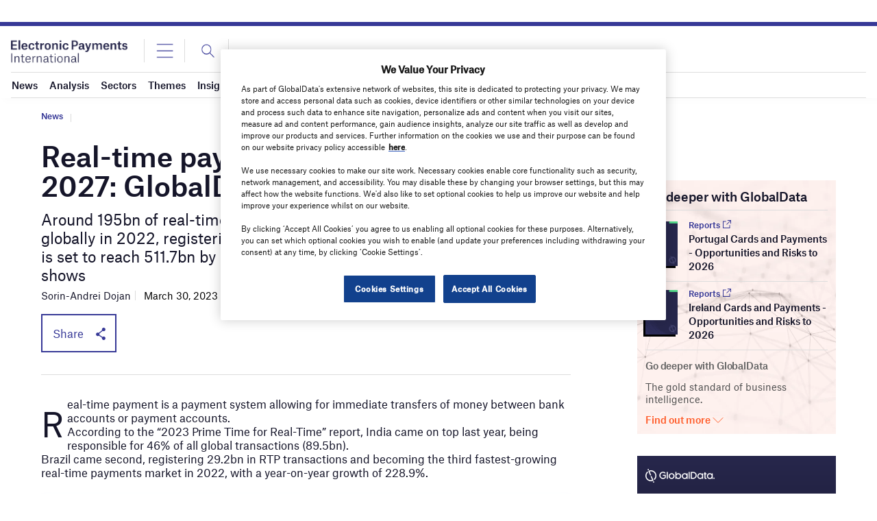

--- FILE ---
content_type: text/html; charset=utf-8
request_url: https://www.google.com/recaptcha/api2/anchor?ar=1&k=6LcqBjQUAAAAAOm0OoVcGhdeuwRaYeG44rfzGqtv&co=aHR0cHM6Ly93d3cuZWxlY3Ryb25pY3BheW1lbnRzaW50ZXJuYXRpb25hbC5jb206NDQz&hl=en&v=PoyoqOPhxBO7pBk68S4YbpHZ&size=normal&anchor-ms=20000&execute-ms=30000&cb=mboaa4vujfk
body_size: 49377
content:
<!DOCTYPE HTML><html dir="ltr" lang="en"><head><meta http-equiv="Content-Type" content="text/html; charset=UTF-8">
<meta http-equiv="X-UA-Compatible" content="IE=edge">
<title>reCAPTCHA</title>
<style type="text/css">
/* cyrillic-ext */
@font-face {
  font-family: 'Roboto';
  font-style: normal;
  font-weight: 400;
  font-stretch: 100%;
  src: url(//fonts.gstatic.com/s/roboto/v48/KFO7CnqEu92Fr1ME7kSn66aGLdTylUAMa3GUBHMdazTgWw.woff2) format('woff2');
  unicode-range: U+0460-052F, U+1C80-1C8A, U+20B4, U+2DE0-2DFF, U+A640-A69F, U+FE2E-FE2F;
}
/* cyrillic */
@font-face {
  font-family: 'Roboto';
  font-style: normal;
  font-weight: 400;
  font-stretch: 100%;
  src: url(//fonts.gstatic.com/s/roboto/v48/KFO7CnqEu92Fr1ME7kSn66aGLdTylUAMa3iUBHMdazTgWw.woff2) format('woff2');
  unicode-range: U+0301, U+0400-045F, U+0490-0491, U+04B0-04B1, U+2116;
}
/* greek-ext */
@font-face {
  font-family: 'Roboto';
  font-style: normal;
  font-weight: 400;
  font-stretch: 100%;
  src: url(//fonts.gstatic.com/s/roboto/v48/KFO7CnqEu92Fr1ME7kSn66aGLdTylUAMa3CUBHMdazTgWw.woff2) format('woff2');
  unicode-range: U+1F00-1FFF;
}
/* greek */
@font-face {
  font-family: 'Roboto';
  font-style: normal;
  font-weight: 400;
  font-stretch: 100%;
  src: url(//fonts.gstatic.com/s/roboto/v48/KFO7CnqEu92Fr1ME7kSn66aGLdTylUAMa3-UBHMdazTgWw.woff2) format('woff2');
  unicode-range: U+0370-0377, U+037A-037F, U+0384-038A, U+038C, U+038E-03A1, U+03A3-03FF;
}
/* math */
@font-face {
  font-family: 'Roboto';
  font-style: normal;
  font-weight: 400;
  font-stretch: 100%;
  src: url(//fonts.gstatic.com/s/roboto/v48/KFO7CnqEu92Fr1ME7kSn66aGLdTylUAMawCUBHMdazTgWw.woff2) format('woff2');
  unicode-range: U+0302-0303, U+0305, U+0307-0308, U+0310, U+0312, U+0315, U+031A, U+0326-0327, U+032C, U+032F-0330, U+0332-0333, U+0338, U+033A, U+0346, U+034D, U+0391-03A1, U+03A3-03A9, U+03B1-03C9, U+03D1, U+03D5-03D6, U+03F0-03F1, U+03F4-03F5, U+2016-2017, U+2034-2038, U+203C, U+2040, U+2043, U+2047, U+2050, U+2057, U+205F, U+2070-2071, U+2074-208E, U+2090-209C, U+20D0-20DC, U+20E1, U+20E5-20EF, U+2100-2112, U+2114-2115, U+2117-2121, U+2123-214F, U+2190, U+2192, U+2194-21AE, U+21B0-21E5, U+21F1-21F2, U+21F4-2211, U+2213-2214, U+2216-22FF, U+2308-230B, U+2310, U+2319, U+231C-2321, U+2336-237A, U+237C, U+2395, U+239B-23B7, U+23D0, U+23DC-23E1, U+2474-2475, U+25AF, U+25B3, U+25B7, U+25BD, U+25C1, U+25CA, U+25CC, U+25FB, U+266D-266F, U+27C0-27FF, U+2900-2AFF, U+2B0E-2B11, U+2B30-2B4C, U+2BFE, U+3030, U+FF5B, U+FF5D, U+1D400-1D7FF, U+1EE00-1EEFF;
}
/* symbols */
@font-face {
  font-family: 'Roboto';
  font-style: normal;
  font-weight: 400;
  font-stretch: 100%;
  src: url(//fonts.gstatic.com/s/roboto/v48/KFO7CnqEu92Fr1ME7kSn66aGLdTylUAMaxKUBHMdazTgWw.woff2) format('woff2');
  unicode-range: U+0001-000C, U+000E-001F, U+007F-009F, U+20DD-20E0, U+20E2-20E4, U+2150-218F, U+2190, U+2192, U+2194-2199, U+21AF, U+21E6-21F0, U+21F3, U+2218-2219, U+2299, U+22C4-22C6, U+2300-243F, U+2440-244A, U+2460-24FF, U+25A0-27BF, U+2800-28FF, U+2921-2922, U+2981, U+29BF, U+29EB, U+2B00-2BFF, U+4DC0-4DFF, U+FFF9-FFFB, U+10140-1018E, U+10190-1019C, U+101A0, U+101D0-101FD, U+102E0-102FB, U+10E60-10E7E, U+1D2C0-1D2D3, U+1D2E0-1D37F, U+1F000-1F0FF, U+1F100-1F1AD, U+1F1E6-1F1FF, U+1F30D-1F30F, U+1F315, U+1F31C, U+1F31E, U+1F320-1F32C, U+1F336, U+1F378, U+1F37D, U+1F382, U+1F393-1F39F, U+1F3A7-1F3A8, U+1F3AC-1F3AF, U+1F3C2, U+1F3C4-1F3C6, U+1F3CA-1F3CE, U+1F3D4-1F3E0, U+1F3ED, U+1F3F1-1F3F3, U+1F3F5-1F3F7, U+1F408, U+1F415, U+1F41F, U+1F426, U+1F43F, U+1F441-1F442, U+1F444, U+1F446-1F449, U+1F44C-1F44E, U+1F453, U+1F46A, U+1F47D, U+1F4A3, U+1F4B0, U+1F4B3, U+1F4B9, U+1F4BB, U+1F4BF, U+1F4C8-1F4CB, U+1F4D6, U+1F4DA, U+1F4DF, U+1F4E3-1F4E6, U+1F4EA-1F4ED, U+1F4F7, U+1F4F9-1F4FB, U+1F4FD-1F4FE, U+1F503, U+1F507-1F50B, U+1F50D, U+1F512-1F513, U+1F53E-1F54A, U+1F54F-1F5FA, U+1F610, U+1F650-1F67F, U+1F687, U+1F68D, U+1F691, U+1F694, U+1F698, U+1F6AD, U+1F6B2, U+1F6B9-1F6BA, U+1F6BC, U+1F6C6-1F6CF, U+1F6D3-1F6D7, U+1F6E0-1F6EA, U+1F6F0-1F6F3, U+1F6F7-1F6FC, U+1F700-1F7FF, U+1F800-1F80B, U+1F810-1F847, U+1F850-1F859, U+1F860-1F887, U+1F890-1F8AD, U+1F8B0-1F8BB, U+1F8C0-1F8C1, U+1F900-1F90B, U+1F93B, U+1F946, U+1F984, U+1F996, U+1F9E9, U+1FA00-1FA6F, U+1FA70-1FA7C, U+1FA80-1FA89, U+1FA8F-1FAC6, U+1FACE-1FADC, U+1FADF-1FAE9, U+1FAF0-1FAF8, U+1FB00-1FBFF;
}
/* vietnamese */
@font-face {
  font-family: 'Roboto';
  font-style: normal;
  font-weight: 400;
  font-stretch: 100%;
  src: url(//fonts.gstatic.com/s/roboto/v48/KFO7CnqEu92Fr1ME7kSn66aGLdTylUAMa3OUBHMdazTgWw.woff2) format('woff2');
  unicode-range: U+0102-0103, U+0110-0111, U+0128-0129, U+0168-0169, U+01A0-01A1, U+01AF-01B0, U+0300-0301, U+0303-0304, U+0308-0309, U+0323, U+0329, U+1EA0-1EF9, U+20AB;
}
/* latin-ext */
@font-face {
  font-family: 'Roboto';
  font-style: normal;
  font-weight: 400;
  font-stretch: 100%;
  src: url(//fonts.gstatic.com/s/roboto/v48/KFO7CnqEu92Fr1ME7kSn66aGLdTylUAMa3KUBHMdazTgWw.woff2) format('woff2');
  unicode-range: U+0100-02BA, U+02BD-02C5, U+02C7-02CC, U+02CE-02D7, U+02DD-02FF, U+0304, U+0308, U+0329, U+1D00-1DBF, U+1E00-1E9F, U+1EF2-1EFF, U+2020, U+20A0-20AB, U+20AD-20C0, U+2113, U+2C60-2C7F, U+A720-A7FF;
}
/* latin */
@font-face {
  font-family: 'Roboto';
  font-style: normal;
  font-weight: 400;
  font-stretch: 100%;
  src: url(//fonts.gstatic.com/s/roboto/v48/KFO7CnqEu92Fr1ME7kSn66aGLdTylUAMa3yUBHMdazQ.woff2) format('woff2');
  unicode-range: U+0000-00FF, U+0131, U+0152-0153, U+02BB-02BC, U+02C6, U+02DA, U+02DC, U+0304, U+0308, U+0329, U+2000-206F, U+20AC, U+2122, U+2191, U+2193, U+2212, U+2215, U+FEFF, U+FFFD;
}
/* cyrillic-ext */
@font-face {
  font-family: 'Roboto';
  font-style: normal;
  font-weight: 500;
  font-stretch: 100%;
  src: url(//fonts.gstatic.com/s/roboto/v48/KFO7CnqEu92Fr1ME7kSn66aGLdTylUAMa3GUBHMdazTgWw.woff2) format('woff2');
  unicode-range: U+0460-052F, U+1C80-1C8A, U+20B4, U+2DE0-2DFF, U+A640-A69F, U+FE2E-FE2F;
}
/* cyrillic */
@font-face {
  font-family: 'Roboto';
  font-style: normal;
  font-weight: 500;
  font-stretch: 100%;
  src: url(//fonts.gstatic.com/s/roboto/v48/KFO7CnqEu92Fr1ME7kSn66aGLdTylUAMa3iUBHMdazTgWw.woff2) format('woff2');
  unicode-range: U+0301, U+0400-045F, U+0490-0491, U+04B0-04B1, U+2116;
}
/* greek-ext */
@font-face {
  font-family: 'Roboto';
  font-style: normal;
  font-weight: 500;
  font-stretch: 100%;
  src: url(//fonts.gstatic.com/s/roboto/v48/KFO7CnqEu92Fr1ME7kSn66aGLdTylUAMa3CUBHMdazTgWw.woff2) format('woff2');
  unicode-range: U+1F00-1FFF;
}
/* greek */
@font-face {
  font-family: 'Roboto';
  font-style: normal;
  font-weight: 500;
  font-stretch: 100%;
  src: url(//fonts.gstatic.com/s/roboto/v48/KFO7CnqEu92Fr1ME7kSn66aGLdTylUAMa3-UBHMdazTgWw.woff2) format('woff2');
  unicode-range: U+0370-0377, U+037A-037F, U+0384-038A, U+038C, U+038E-03A1, U+03A3-03FF;
}
/* math */
@font-face {
  font-family: 'Roboto';
  font-style: normal;
  font-weight: 500;
  font-stretch: 100%;
  src: url(//fonts.gstatic.com/s/roboto/v48/KFO7CnqEu92Fr1ME7kSn66aGLdTylUAMawCUBHMdazTgWw.woff2) format('woff2');
  unicode-range: U+0302-0303, U+0305, U+0307-0308, U+0310, U+0312, U+0315, U+031A, U+0326-0327, U+032C, U+032F-0330, U+0332-0333, U+0338, U+033A, U+0346, U+034D, U+0391-03A1, U+03A3-03A9, U+03B1-03C9, U+03D1, U+03D5-03D6, U+03F0-03F1, U+03F4-03F5, U+2016-2017, U+2034-2038, U+203C, U+2040, U+2043, U+2047, U+2050, U+2057, U+205F, U+2070-2071, U+2074-208E, U+2090-209C, U+20D0-20DC, U+20E1, U+20E5-20EF, U+2100-2112, U+2114-2115, U+2117-2121, U+2123-214F, U+2190, U+2192, U+2194-21AE, U+21B0-21E5, U+21F1-21F2, U+21F4-2211, U+2213-2214, U+2216-22FF, U+2308-230B, U+2310, U+2319, U+231C-2321, U+2336-237A, U+237C, U+2395, U+239B-23B7, U+23D0, U+23DC-23E1, U+2474-2475, U+25AF, U+25B3, U+25B7, U+25BD, U+25C1, U+25CA, U+25CC, U+25FB, U+266D-266F, U+27C0-27FF, U+2900-2AFF, U+2B0E-2B11, U+2B30-2B4C, U+2BFE, U+3030, U+FF5B, U+FF5D, U+1D400-1D7FF, U+1EE00-1EEFF;
}
/* symbols */
@font-face {
  font-family: 'Roboto';
  font-style: normal;
  font-weight: 500;
  font-stretch: 100%;
  src: url(//fonts.gstatic.com/s/roboto/v48/KFO7CnqEu92Fr1ME7kSn66aGLdTylUAMaxKUBHMdazTgWw.woff2) format('woff2');
  unicode-range: U+0001-000C, U+000E-001F, U+007F-009F, U+20DD-20E0, U+20E2-20E4, U+2150-218F, U+2190, U+2192, U+2194-2199, U+21AF, U+21E6-21F0, U+21F3, U+2218-2219, U+2299, U+22C4-22C6, U+2300-243F, U+2440-244A, U+2460-24FF, U+25A0-27BF, U+2800-28FF, U+2921-2922, U+2981, U+29BF, U+29EB, U+2B00-2BFF, U+4DC0-4DFF, U+FFF9-FFFB, U+10140-1018E, U+10190-1019C, U+101A0, U+101D0-101FD, U+102E0-102FB, U+10E60-10E7E, U+1D2C0-1D2D3, U+1D2E0-1D37F, U+1F000-1F0FF, U+1F100-1F1AD, U+1F1E6-1F1FF, U+1F30D-1F30F, U+1F315, U+1F31C, U+1F31E, U+1F320-1F32C, U+1F336, U+1F378, U+1F37D, U+1F382, U+1F393-1F39F, U+1F3A7-1F3A8, U+1F3AC-1F3AF, U+1F3C2, U+1F3C4-1F3C6, U+1F3CA-1F3CE, U+1F3D4-1F3E0, U+1F3ED, U+1F3F1-1F3F3, U+1F3F5-1F3F7, U+1F408, U+1F415, U+1F41F, U+1F426, U+1F43F, U+1F441-1F442, U+1F444, U+1F446-1F449, U+1F44C-1F44E, U+1F453, U+1F46A, U+1F47D, U+1F4A3, U+1F4B0, U+1F4B3, U+1F4B9, U+1F4BB, U+1F4BF, U+1F4C8-1F4CB, U+1F4D6, U+1F4DA, U+1F4DF, U+1F4E3-1F4E6, U+1F4EA-1F4ED, U+1F4F7, U+1F4F9-1F4FB, U+1F4FD-1F4FE, U+1F503, U+1F507-1F50B, U+1F50D, U+1F512-1F513, U+1F53E-1F54A, U+1F54F-1F5FA, U+1F610, U+1F650-1F67F, U+1F687, U+1F68D, U+1F691, U+1F694, U+1F698, U+1F6AD, U+1F6B2, U+1F6B9-1F6BA, U+1F6BC, U+1F6C6-1F6CF, U+1F6D3-1F6D7, U+1F6E0-1F6EA, U+1F6F0-1F6F3, U+1F6F7-1F6FC, U+1F700-1F7FF, U+1F800-1F80B, U+1F810-1F847, U+1F850-1F859, U+1F860-1F887, U+1F890-1F8AD, U+1F8B0-1F8BB, U+1F8C0-1F8C1, U+1F900-1F90B, U+1F93B, U+1F946, U+1F984, U+1F996, U+1F9E9, U+1FA00-1FA6F, U+1FA70-1FA7C, U+1FA80-1FA89, U+1FA8F-1FAC6, U+1FACE-1FADC, U+1FADF-1FAE9, U+1FAF0-1FAF8, U+1FB00-1FBFF;
}
/* vietnamese */
@font-face {
  font-family: 'Roboto';
  font-style: normal;
  font-weight: 500;
  font-stretch: 100%;
  src: url(//fonts.gstatic.com/s/roboto/v48/KFO7CnqEu92Fr1ME7kSn66aGLdTylUAMa3OUBHMdazTgWw.woff2) format('woff2');
  unicode-range: U+0102-0103, U+0110-0111, U+0128-0129, U+0168-0169, U+01A0-01A1, U+01AF-01B0, U+0300-0301, U+0303-0304, U+0308-0309, U+0323, U+0329, U+1EA0-1EF9, U+20AB;
}
/* latin-ext */
@font-face {
  font-family: 'Roboto';
  font-style: normal;
  font-weight: 500;
  font-stretch: 100%;
  src: url(//fonts.gstatic.com/s/roboto/v48/KFO7CnqEu92Fr1ME7kSn66aGLdTylUAMa3KUBHMdazTgWw.woff2) format('woff2');
  unicode-range: U+0100-02BA, U+02BD-02C5, U+02C7-02CC, U+02CE-02D7, U+02DD-02FF, U+0304, U+0308, U+0329, U+1D00-1DBF, U+1E00-1E9F, U+1EF2-1EFF, U+2020, U+20A0-20AB, U+20AD-20C0, U+2113, U+2C60-2C7F, U+A720-A7FF;
}
/* latin */
@font-face {
  font-family: 'Roboto';
  font-style: normal;
  font-weight: 500;
  font-stretch: 100%;
  src: url(//fonts.gstatic.com/s/roboto/v48/KFO7CnqEu92Fr1ME7kSn66aGLdTylUAMa3yUBHMdazQ.woff2) format('woff2');
  unicode-range: U+0000-00FF, U+0131, U+0152-0153, U+02BB-02BC, U+02C6, U+02DA, U+02DC, U+0304, U+0308, U+0329, U+2000-206F, U+20AC, U+2122, U+2191, U+2193, U+2212, U+2215, U+FEFF, U+FFFD;
}
/* cyrillic-ext */
@font-face {
  font-family: 'Roboto';
  font-style: normal;
  font-weight: 900;
  font-stretch: 100%;
  src: url(//fonts.gstatic.com/s/roboto/v48/KFO7CnqEu92Fr1ME7kSn66aGLdTylUAMa3GUBHMdazTgWw.woff2) format('woff2');
  unicode-range: U+0460-052F, U+1C80-1C8A, U+20B4, U+2DE0-2DFF, U+A640-A69F, U+FE2E-FE2F;
}
/* cyrillic */
@font-face {
  font-family: 'Roboto';
  font-style: normal;
  font-weight: 900;
  font-stretch: 100%;
  src: url(//fonts.gstatic.com/s/roboto/v48/KFO7CnqEu92Fr1ME7kSn66aGLdTylUAMa3iUBHMdazTgWw.woff2) format('woff2');
  unicode-range: U+0301, U+0400-045F, U+0490-0491, U+04B0-04B1, U+2116;
}
/* greek-ext */
@font-face {
  font-family: 'Roboto';
  font-style: normal;
  font-weight: 900;
  font-stretch: 100%;
  src: url(//fonts.gstatic.com/s/roboto/v48/KFO7CnqEu92Fr1ME7kSn66aGLdTylUAMa3CUBHMdazTgWw.woff2) format('woff2');
  unicode-range: U+1F00-1FFF;
}
/* greek */
@font-face {
  font-family: 'Roboto';
  font-style: normal;
  font-weight: 900;
  font-stretch: 100%;
  src: url(//fonts.gstatic.com/s/roboto/v48/KFO7CnqEu92Fr1ME7kSn66aGLdTylUAMa3-UBHMdazTgWw.woff2) format('woff2');
  unicode-range: U+0370-0377, U+037A-037F, U+0384-038A, U+038C, U+038E-03A1, U+03A3-03FF;
}
/* math */
@font-face {
  font-family: 'Roboto';
  font-style: normal;
  font-weight: 900;
  font-stretch: 100%;
  src: url(//fonts.gstatic.com/s/roboto/v48/KFO7CnqEu92Fr1ME7kSn66aGLdTylUAMawCUBHMdazTgWw.woff2) format('woff2');
  unicode-range: U+0302-0303, U+0305, U+0307-0308, U+0310, U+0312, U+0315, U+031A, U+0326-0327, U+032C, U+032F-0330, U+0332-0333, U+0338, U+033A, U+0346, U+034D, U+0391-03A1, U+03A3-03A9, U+03B1-03C9, U+03D1, U+03D5-03D6, U+03F0-03F1, U+03F4-03F5, U+2016-2017, U+2034-2038, U+203C, U+2040, U+2043, U+2047, U+2050, U+2057, U+205F, U+2070-2071, U+2074-208E, U+2090-209C, U+20D0-20DC, U+20E1, U+20E5-20EF, U+2100-2112, U+2114-2115, U+2117-2121, U+2123-214F, U+2190, U+2192, U+2194-21AE, U+21B0-21E5, U+21F1-21F2, U+21F4-2211, U+2213-2214, U+2216-22FF, U+2308-230B, U+2310, U+2319, U+231C-2321, U+2336-237A, U+237C, U+2395, U+239B-23B7, U+23D0, U+23DC-23E1, U+2474-2475, U+25AF, U+25B3, U+25B7, U+25BD, U+25C1, U+25CA, U+25CC, U+25FB, U+266D-266F, U+27C0-27FF, U+2900-2AFF, U+2B0E-2B11, U+2B30-2B4C, U+2BFE, U+3030, U+FF5B, U+FF5D, U+1D400-1D7FF, U+1EE00-1EEFF;
}
/* symbols */
@font-face {
  font-family: 'Roboto';
  font-style: normal;
  font-weight: 900;
  font-stretch: 100%;
  src: url(//fonts.gstatic.com/s/roboto/v48/KFO7CnqEu92Fr1ME7kSn66aGLdTylUAMaxKUBHMdazTgWw.woff2) format('woff2');
  unicode-range: U+0001-000C, U+000E-001F, U+007F-009F, U+20DD-20E0, U+20E2-20E4, U+2150-218F, U+2190, U+2192, U+2194-2199, U+21AF, U+21E6-21F0, U+21F3, U+2218-2219, U+2299, U+22C4-22C6, U+2300-243F, U+2440-244A, U+2460-24FF, U+25A0-27BF, U+2800-28FF, U+2921-2922, U+2981, U+29BF, U+29EB, U+2B00-2BFF, U+4DC0-4DFF, U+FFF9-FFFB, U+10140-1018E, U+10190-1019C, U+101A0, U+101D0-101FD, U+102E0-102FB, U+10E60-10E7E, U+1D2C0-1D2D3, U+1D2E0-1D37F, U+1F000-1F0FF, U+1F100-1F1AD, U+1F1E6-1F1FF, U+1F30D-1F30F, U+1F315, U+1F31C, U+1F31E, U+1F320-1F32C, U+1F336, U+1F378, U+1F37D, U+1F382, U+1F393-1F39F, U+1F3A7-1F3A8, U+1F3AC-1F3AF, U+1F3C2, U+1F3C4-1F3C6, U+1F3CA-1F3CE, U+1F3D4-1F3E0, U+1F3ED, U+1F3F1-1F3F3, U+1F3F5-1F3F7, U+1F408, U+1F415, U+1F41F, U+1F426, U+1F43F, U+1F441-1F442, U+1F444, U+1F446-1F449, U+1F44C-1F44E, U+1F453, U+1F46A, U+1F47D, U+1F4A3, U+1F4B0, U+1F4B3, U+1F4B9, U+1F4BB, U+1F4BF, U+1F4C8-1F4CB, U+1F4D6, U+1F4DA, U+1F4DF, U+1F4E3-1F4E6, U+1F4EA-1F4ED, U+1F4F7, U+1F4F9-1F4FB, U+1F4FD-1F4FE, U+1F503, U+1F507-1F50B, U+1F50D, U+1F512-1F513, U+1F53E-1F54A, U+1F54F-1F5FA, U+1F610, U+1F650-1F67F, U+1F687, U+1F68D, U+1F691, U+1F694, U+1F698, U+1F6AD, U+1F6B2, U+1F6B9-1F6BA, U+1F6BC, U+1F6C6-1F6CF, U+1F6D3-1F6D7, U+1F6E0-1F6EA, U+1F6F0-1F6F3, U+1F6F7-1F6FC, U+1F700-1F7FF, U+1F800-1F80B, U+1F810-1F847, U+1F850-1F859, U+1F860-1F887, U+1F890-1F8AD, U+1F8B0-1F8BB, U+1F8C0-1F8C1, U+1F900-1F90B, U+1F93B, U+1F946, U+1F984, U+1F996, U+1F9E9, U+1FA00-1FA6F, U+1FA70-1FA7C, U+1FA80-1FA89, U+1FA8F-1FAC6, U+1FACE-1FADC, U+1FADF-1FAE9, U+1FAF0-1FAF8, U+1FB00-1FBFF;
}
/* vietnamese */
@font-face {
  font-family: 'Roboto';
  font-style: normal;
  font-weight: 900;
  font-stretch: 100%;
  src: url(//fonts.gstatic.com/s/roboto/v48/KFO7CnqEu92Fr1ME7kSn66aGLdTylUAMa3OUBHMdazTgWw.woff2) format('woff2');
  unicode-range: U+0102-0103, U+0110-0111, U+0128-0129, U+0168-0169, U+01A0-01A1, U+01AF-01B0, U+0300-0301, U+0303-0304, U+0308-0309, U+0323, U+0329, U+1EA0-1EF9, U+20AB;
}
/* latin-ext */
@font-face {
  font-family: 'Roboto';
  font-style: normal;
  font-weight: 900;
  font-stretch: 100%;
  src: url(//fonts.gstatic.com/s/roboto/v48/KFO7CnqEu92Fr1ME7kSn66aGLdTylUAMa3KUBHMdazTgWw.woff2) format('woff2');
  unicode-range: U+0100-02BA, U+02BD-02C5, U+02C7-02CC, U+02CE-02D7, U+02DD-02FF, U+0304, U+0308, U+0329, U+1D00-1DBF, U+1E00-1E9F, U+1EF2-1EFF, U+2020, U+20A0-20AB, U+20AD-20C0, U+2113, U+2C60-2C7F, U+A720-A7FF;
}
/* latin */
@font-face {
  font-family: 'Roboto';
  font-style: normal;
  font-weight: 900;
  font-stretch: 100%;
  src: url(//fonts.gstatic.com/s/roboto/v48/KFO7CnqEu92Fr1ME7kSn66aGLdTylUAMa3yUBHMdazQ.woff2) format('woff2');
  unicode-range: U+0000-00FF, U+0131, U+0152-0153, U+02BB-02BC, U+02C6, U+02DA, U+02DC, U+0304, U+0308, U+0329, U+2000-206F, U+20AC, U+2122, U+2191, U+2193, U+2212, U+2215, U+FEFF, U+FFFD;
}

</style>
<link rel="stylesheet" type="text/css" href="https://www.gstatic.com/recaptcha/releases/PoyoqOPhxBO7pBk68S4YbpHZ/styles__ltr.css">
<script nonce="eA9SNAU5_Dupdnd2gcEDGA" type="text/javascript">window['__recaptcha_api'] = 'https://www.google.com/recaptcha/api2/';</script>
<script type="text/javascript" src="https://www.gstatic.com/recaptcha/releases/PoyoqOPhxBO7pBk68S4YbpHZ/recaptcha__en.js" nonce="eA9SNAU5_Dupdnd2gcEDGA">
      
    </script></head>
<body><div id="rc-anchor-alert" class="rc-anchor-alert"></div>
<input type="hidden" id="recaptcha-token" value="[base64]">
<script type="text/javascript" nonce="eA9SNAU5_Dupdnd2gcEDGA">
      recaptcha.anchor.Main.init("[\x22ainput\x22,[\x22bgdata\x22,\x22\x22,\[base64]/[base64]/[base64]/[base64]/cjw8ejpyPj4+eil9Y2F0Y2gobCl7dGhyb3cgbDt9fSxIPWZ1bmN0aW9uKHcsdCx6KXtpZih3PT0xOTR8fHc9PTIwOCl0LnZbd10/dC52W3ddLmNvbmNhdCh6KTp0LnZbd109b2Yoeix0KTtlbHNle2lmKHQuYkImJnchPTMxNylyZXR1cm47dz09NjZ8fHc9PTEyMnx8dz09NDcwfHx3PT00NHx8dz09NDE2fHx3PT0zOTd8fHc9PTQyMXx8dz09Njh8fHc9PTcwfHx3PT0xODQ/[base64]/[base64]/[base64]/bmV3IGRbVl0oSlswXSk6cD09Mj9uZXcgZFtWXShKWzBdLEpbMV0pOnA9PTM/bmV3IGRbVl0oSlswXSxKWzFdLEpbMl0pOnA9PTQ/[base64]/[base64]/[base64]/[base64]\x22,\[base64]\\u003d\x22,\x22w43Cky5PwoHDqSfCmMK+asKQw5vCiAtcw45eHMOYw4VAA1XCqUN9c8OGwp7DpsOMw5zCmQJqwqgBJTXDqTbCtHTDlsOASBs9w5zDuMOkw6/DhsKLwovCgcOjKwzCrMKCw5/DqnYzwpHClXHDnsOGZcKXwprCnMK0dxbDoV3CqcKYNMKowqzCgl5mw7LCncOSw717JMKzAU/CucKqcVN4w7rCihZ5V8OUwpFmcMKqw7Ztwr0Jw4YkwqA5esKYw5/CnMKfwr7DnMK7IH3DrnjDnWrCpQtBwpHCuTcqa8KKw4VqacKeAy8UEiBCOcOWwpbDisKHw4DCq8KgZcOxC20zC8KYaH4pwovDjsOdw7nCjsO3w4stw65PIMOPwqPDnjfDmHkAw7VUw5lBwoLCuVsOKGB1wo5/w67CtcKUTUg4eMOcw5MkFF1JwrFxw7wkF1k3wr7Cul/DkUgOR8KtUQnCusOzJE5yC23Dt8OawofCkxQEW8Okw6TCpwFQFVnDrzLDlX8YwoF3IsKVw63Cm8KbJzEWw4LCjhzCkBNZwpE/w5LChHYObhU2wqLCkMKGOsKcAjPCp0rDnsKXwozDqG5lc8KgZUrDjBrCucOQwrZ+SBTCmcKHYz4GHwTDoMOAwpxnw4HDiMO9w6TCvMOxwr3CqiXCi1k9DGlVw77CqsOFFT3DuMO6wpVtwr/DhMObwoDCqcO8w6jCs8OLwpHCu8KBHMO4c8K7wp/CgWd0w5XCiDU+WsOTFg0GA8Okw49fwr5Uw4fDtsOZLUpzwqEyZsOywphCw7TCj1PCnXLCpnkgwonCvGtpw4l2JVfCvWvDq8OjMcOiQS4hX8KBe8O/F13Dth/CrMKjZhrDlcO/wrjCrR4jQMOuVMOXw7AjWsOEw6/CpCkxw57ClsOMPiPDvS7Ck8KTw4XDqjrDlkUBbcKKOBDDt2DCusO2w4sabcKMfQU2ecKfw7PClw/DqcKCCMORw6nDrcKPwqYnQj/CkWjDoS4sw5pFwr7DtcKww73CtcKOw7zDuAhTeMKqd3kqcErDgFA4wpXDsG/CsELCoMO+wrRiw7w8LMKWWMOuXMKsw4Z3XB7DocKQw5VbZsOuRxDCjsK2wrrDsMObVw7CtgU6cMKrw5vCs0PCr3/[base64]/CmFgTw5nDtcO/wrLCksKCw4LDkcKewqU7wrbDhgoiwpgICRZzbcK/w4XDozLCmAjCjS9/w6DCsMOREUjCgB57e2zDrhbCkmY7wqpRw6jDgsKNw6nDnX/[base64]/TU3Cri3Diz3Cm8KxP8KBw4kUJMK3DsKve8KoQl90JcKLBHpNMTDChTrDqzZDFcONw5LDvcOLw64+P0vDnWIMwqPDtjnCsWZ/wpjDhsKaEDLDqVzCrsOBclvDqVPDt8OZBsOnc8KGwoLDjcK2wq0bw4/CscOdXizCnD/[base64]/w5Ncw6HDmD3ChlvCpTTDh8KWBcKDWmxtHm9PXcKOT8OOAMOBPmY9w6zCqVXDr8OSAcOWw4zDpMKwwrI5QMO/wrDChwrDt8KqwoHDqlZswqtfwq/Cg8Kew77CjjzCjx47w6nCjsKOw4AgwqrDvysbwpvCm21eYsOvN8Oiw7Rvw7A2w4/Cs8OQBT9Gwq9ZwqzCrj3DmBHDqhLDrX4IwppkfMKaAkPDrF5Bc0YKGsKRw4PCnklIw7fDoMO/wozDr2dcf3ltw77CqGzDqUEHLlRCBMKzw5oFaMOMw4vDnAkiaMOUwqnCj8OzdsONKcOIwpxIR8OvHhoeFsOww5PCq8KgwoNDw7M7b37CnybDicKzw4TDhsOXFjV6V3UHPmvDjWXCnRnDqiZiwozCsF/[base64]/[base64]/CownDiHfDkCDChBQIIGclwqfDvgjDpMK2UhI2Hh3CsMKpQzrDsDjDmhTDpcKow4vDqcKyIWXDjQg7wq05w5pQwq15wrtOQ8KPUF1dKGnCjMKZw4d4woksKMOFwoRBw6fDil/Ch8KtM8Kjw6bChsKoMcO1wpfDrcOeXcKLW8K2w4/Cg8OKwr8bwoQxwq/Coi4ywoLCvFfDqMKzwoZ+w7fCqsO0VlnCrMOnOh3Dp1LCtMOVDSzCjMOdw7jDulRywpRMw6YcFMKFD0t5Swc5w49ZwpPDtQshaMOTPMKxe8O4w5/[base64]/Dpno2LwPCrsOoFcK4woTDsh/CqnkIUcO7w7Vtw5x/[base64]/DuR93wpHDtitoTW4fwpQPwpnCs8OYw48swoRnacOvZ2cfIhRtY3jCr8Kjw5gbwoInw5rDq8OyEMKuQsKKHWnCiTXCtMOAYABhP0l4w4F+F0rDv8KVcsKRwq/DnlXCjsKgwoDDpMOQwpTDqS7DmsKydlnCmsKLw7/DjMOjw7zDjcOlYinCuXDDksOSwpXCvcOPBcK0w7TDtgA2GgBccsO2dlFSDcO4XcOdEkZ5wr7CvcOmKMKtU0B6wrrDukMSwqE/A8Kuwq7CuX1rw4F5D8Kjw5nDucOew47CpsOKEMKgfR5JXw/DlsOdw5w4wqlqUGUlw53DkF7CgsOrw5fCpcOrwqLCj8ObwpcWBMKsegfCq2TDlsOCwopOHsK6Z27ClzHDosOzw6fDk8Kldz/CksKCDT/DvXZWUMOdwqbDgsKOw4gFMkhKYnvCqcKEw60ZXMOhOWLDqcKkMVHCrsOqw4xHScKHLcK3fsKOBcK0wqpHwqvCnistwp5rw7XDtD1CwqnCkGUawqrDs2BPC8ORwpZpw7/[base64]/w5nCjhfCgCHDozEbwqjDtsKaw4Ujw55IekbCjcKKw73ClcOQdMOdRMO5woxNw4ocRQfDkcKLwr/[base64]/DrSkZSAI1eSAoTcKswpY4wolFaSFSw6PDvDwcw6jCoV00wpYNPRPCq1cLw57CusK/[base64]/UUzDim5hB8K5YVPCicK9Q8OSwrpuT8K0worCgMOVw63ClA/[base64]/DpcOKw7PCrsKsSsKjaQ7DlHMbwpo9w7JFwobCjBnDu8O+ZTjDtELDp8K1wp3DjzDDt23CnsOYwqFgNi7CuEdqwqsAw5N9w5lkDMO8DA92wqPCmcOKw43Cvj3CkQ7CkzrCkzvCpEdnXcODXnwTKcObwqjDhC0iw7XCmSzDtsKXBMKQA3/Dt8Kaw4zCt3zDiTJkw7DCkBpeCQ0QwoQJDsKuAcOmw6PCtFjCr1LCpMKNbsK0PxRwbUEtw6HDv8OGw4nCr2cdZyjDjjAeIMO/TiRzfTnDiWfDiS4pwp4+wpcpfcKywrxyw7IMwqhDS8OJSTMfAlLCuXTCi2hueyNkbTrDmcOpw441w7TClMKTw6tPw7TCrcKbMSlAwo7CgjDCqnRVUcOWXcKIwpzCocKBwqzCrcOOTFPDnsOOanbDumJxQnJiwoMxwowSw4XCrsKIwo/DpsKrwqUPWjLDmUsrwrbCtMO5VWBsw4t1w6VTw6bCuMKjw4bDn8KtaxhzwpIIw7gfXQPDusKnw5Ydw7t/[base64]/Dp8OmV8KBesKTwp7Dm3RcMUd1e8KHfsKZCMKOwqfCm8KOw4ABw65Nw5vClg9ewrTCt1nDhiDCkx3CnWAtwqDDosKmBsOHwqUwckQAwp/CgMKnJnXClTRSwrQdw7VfaMKeYWwxTcKpF1jDiRlZwq8NwpHDlsOsc8KVI8O9wqRtw4bCl8K7eMKKa8KvQ8KXbkU7woXCpsKMMCbCiUDDpsK3fF4YfSsbHDLDnMO9PMOewodyCMK1w651BFrCljnCtDTCp1bCscOKfEjDuMOgH8KEwrwBZ8KDfSDCtsKKaxI9fcO/MwQww7B0csKBYjfDssOTwqrChD92WsK3ez05wq0Zw6vDl8OQDsKYdsOtw4piwq7DpcKdw7zDm38UAMO3wqxLwr/[base64]/Cokh2aBtNcQbDiG/DkCVSwogEEAbCpQbDgjFdHMOFwqLChGvDsMKdZFpiwrhhU2YZw4PDt8Ocwr07wqMAw40FwoLDjRU1VF3CjlcDccKRBcKXw6HDoRrCjTPDuD0LbcO1wpNVNWfCnMORwpLCm3XCssOQw4zDkURdAADDtkTDgMKkwptEwpLCqWkyw6/DvWErwpvDjVJoa8K4aMKlOsKDwqtVw7bCosOaHHjDrznDsTTCt2TDkF3Dh27Cu1TCgsKRFcORIcKCAMOdUlzDkSJewqzDjDcwElBCczjDhzvCo0HCocKLUkdiwrwswpFdw4bDgMKFekI0w5/[base64]/VMOFaMKYIMO/MMKIw40nA1PDq2vCrsKzw7rDiMOvRsK3w4vDhsK0w6J1C8KhIsOHw4MTwqdZw6BzwoRRw5TDpMOYw5/Ds3khT8KpCMO8w5tEwpLDu8KOw4pAByVDw5jDtWN8DRvCmjsFDMKkwrQUwrnCvD91wo/DoRvDl8O1wrLDh8Olw4nDusKXwqhOT8K1JnzCsMO2KsOqfcKSwpdaw73Djit9w7XDoU8tw4fDmn0hZUrDrhTCq8KlwqfCtsOuw59zTzRYw4TDv8KYRsOKwoVcw73CgMKww6LDkcK+b8Klw6vClEIAw5wIRS8Dw48EYMO5XRJ4w7s5woPCsXY+w6HCgcK8GSgrSj3DjG/CtcO4w47Ct8KDwoNMR2YSwpPDsgvCp8KNVUtdwprChsKTw5IcPEo7w4rDv3TCu8OMwrsxSMKUaMKgwrbCsn/DrsOBw5pYwptjXMODw7gZEMKcw6XCvsOmwr3DsH7ChsKEw5t3w7AXwolcJ8Oaw5BNw6rCjR5TKnvDk8Obw7MJZQA/w5XDlhLCgcO9w5okw6PCtibDlBs8TEvDmE7DsWIobl7DuQTCq8K0woHCrMKFw58KbsKgd8Ojw4zDqwrCunnCohnDpDfDqijCtcOew7FBw5Rxw7ZScD7CqsOgwq3Dv8Kcw7rCv3/CncKxw5JlAAMtwrYpw4MdYyXCrsOmw7Egw7kibxDDr8O8ScKFRGR4wpZtP2jCjsKjwpjCvcOKZkjDgjfChMKrJ8KffsO/[base64]/ChGALbDJDZxzCrkbCp8KwaVQ6wrXDuiZzwqDDgcKpw6zCpsOdPE/[base64]/wqvDnTvCj8KLRSNywogXwpLCuzzDuHvCoRMrw6BSAzrCsMOQw6DDpMKKasOXwrjCoTzDiTx1PSXCoQwxaER6wr3CssOZKsKaw5opw5/CuVTCnMO0N13CuMOowovCg0Uqw7NAwqPCpjHDlcOOwqglwr0iExvDiSjClMOGw7g+w5/[base64]/w64TwrdhwrXDriRLw6HDn8OowqDDvWxfw4/Dj8OdNVBCwoXCncKTYcKbw4p5dUw9w7EHwr7CkV8DwpbCmA9wfhrDl3bCnynDo8OVGsO8wrUdWwbDkjbDnAHCiB/DhEcewo9Mwrxpw4fCjzzDtj3CtsO2S3PCk2nDlcK9PsKOEh9NGULDhXE8wqnDocK9w7jCssO4wqHDsSXCpTHDri/DomTDhMKCUcOBwqRswqFPT01NwqvCoF1Jw4kGJGI/[base64]/CgHc0GMKzIMKENF7Di8OPQ8Orw6DCqS0aM3IbDUYqGFMyw73DnSh/c8O6w7rDu8OUw6vDjsORZcOGwr/Dg8Kxw4bCrFVzKcOIZx/DqMO8w5UNwr3Dn8OsPMKlYBrDmwTCtEFFw5jCo8KVw5ZwM0gEMsOcEFbCkcOWw7zDu1xHd8OUaATDs3RLw43CscK2TATDjl5aw47CkirDnghHOQvCpiowBSs7NMOOw4HDgC3DiMK2YDkkwqBjw4fCv09ZQ8KLOCzDkhM3w5HCt282ScOjw4/Cvw9eaz7CtcKfc2YiVDzClGV4wpxTw6EUfVRIw7gheMOudcK9GwEcAnVtw43DoMKJFXDDugQhSzbCiXt7XcKAF8KGw7ZGdHZKw7Ikw6/CggTCqMKVwrJUb2HCk8Kgay3CixMMw4hTHTBxVnp6wrPDo8O1w4rCncKaw4jDonfCuFJtNcOnwrFBa8KLbWvDolYowqbDq8KKwpnCg8KTw6nDrD/DiBrCqMOuw4YwwqLChMKoYmxmM8KGw6LDkS/DjGfDkEPCqcKqF09zRVhdRHN0wqFSw5YLw7rCjsKPwog0w6/[base64]/w7zCgsKTw5ZOHsOWwrvCnMK4PgLCqG/Ch8OPKMKQcMOKw6TDpcOiVh13N1PCs3o5FsOsWcKYdm1jSzYWwp55w7jCusK4eWFuT8Kawq3DnsObCMO7woXDqMOSABTDolonw60GHQ11w6xDw4HDh8KFIsKnTgELccK/wrIaYVNpbT/DqsOaw6VNw77DjhbCmFYTcmRNwp1GwrHCsMOHwoc3wpPCohfCrsOgO8Olw7DCiMOPXw7DiRDDosO2w6wwbAgRw7Qjwq56w4zCkGLDkzAoIcOWcCBLwq3CtzLCncOKBsKnCMOsI8K9w4/CgcKxw75nTRJyw47Di8OYw6nDn8Ktw6UgecKWbsOkw7J0wqHChnjCs8K3wpnChVPDpnskNS/DisOKw4gow4vDgE3Cl8OWYcKSOMK5w7zDnMOgw59kw4HCijrCrsK9w7XCqXbCk8OAD8O+CsOOaw/CpsKibsKzNEZRwrJcw53Dv1HDj8O2w5VJw7gqRH1Sw4PDuMOyw4fDvsOVwoLDjMKvw7Mnw4JpP8KAUsOpw7/Cr8Klw53Ds8KWwochw5XDrwsNSEErYsOow5lzw6DCjWrDtCbDpcOYwpzDgxbCpsOhwrFJw5/DuEHDqyUZw5wPBcO1dcK/[base64]/DjwjCnHweRhpXw73Cnkc+bsOTwrgGwrrDrSMLw4/CriJVYMOqc8KQKcOwJcO7SxzDojIew6/[base64]/DjcOhCFHCiMO/G8K8JcO+wrdnw5tAcMKOw63DoMOuf8KrIC3CmlzChMOGwp0zwqtqw79Ow4fCkX7Dv3TCgzfCsD/Dg8OLXsKJwqbCtsObwobDtMOew67Dv2cID8OOWl/DsQI3w7fDtkFRw7V+E17CvgnCvlHCpcOfVcOJE8OIeMODcl5/KnM5wpZBEsKQwqHCvVQWw7k6w5LDhMK+bMK0w7J3w4vCgBjCugRAEkTDtxbCsxUOwqp9w4pKF37CrsOTwovCiMKIw7Mnw47Dl8Oow7R+wpsKYMOECcOZSsKGLsO/wr7Cv8OywpHCkcOOH0AkHS1VwpTDl8KHLnzCsFdLKcO4BsO4w7LCpsKRHcORBMKkwojDucOFwobDn8OUPRV7w6UMwpQ/[base64]/Dsxotwq07w7lMDUHCq8OSC8OBw48Kwq3CmcKuw5TCnG7DicKPaMOcw6jDpMKfBcOzworCkDTDtsOuLATDkVg/UsOFwrTCm8O5Mz5zw4RQwoktRWIxWcKSwr7DqsK5w6/CgQrClMKGw49sA2vDv8KJaMOfwpnCnhVMwrjCkcOsw5gOGMODw5lSdsKfZhTCo8OKfjTDq13CvBTDvhrCkcOPw6cRwp7DqXJKTWEFw7PCn0rDlBgmIBggUcOXcMK7R0zDr8O5ZlEpdR3DgmHDj8Kuw6xwwrTCjsKjwpc2wqYVw4LDiF/DlcKoFwfCmHXCpzQWw63DqcODw75dWMO+w4jCrVRhw4nCsMKIw4JUw5nCuT9wPcONWgPDiMKOO8Omw685w51uAFLDicK/DjHChVpOwr8QTcOfwqbDpDvCnsKjwoNMw4zDsRgXw4Epw63CpB7Dg1/CusKCw6DCoQTDqcKqwobDsMO6woEdw4rDqQNSDFdJwqZ4QMKgeMKxD8OIwqZwfS/CvSDDmAzDq8KAdEDDt8KJwoPCjT4Gw4/CmsOGP3rCsVZJb8KOS0XDskwSEXZSNsOHD2U7YmnDp0rCr2vDl8KJw6PDm8OTSsOmF1rDgcKsbkh5EMK/[base64]/[base64]/w7fCocKlZR0JJjwWw55ZwqBYwpnChWbCiMKbwo4rAcKNwojCmGzCnRXDssKvcRfDqgdEBTTDhcKbTTMnUSrDvsOwSSxhRcOfwqhHPsOuw4LCiTDDv1Z4w6daFkREw4QEBHvCtHjCqSTDp8OKw63ChHc3JFPDvlUdw7PCssOYSFtSF27DqwoIcsKTwpfChV/CiB7Cj8Ozw63DujHCkx3Ct8OpwoLDnMKrS8O5wodPL2kjWmHCkQDDpGtTw77DrsOnczkVVsO1wrDCvn/Cki9JwrLDqzNic8KeIXbCgyzCo8KDL8OAeBrDg8OhK8K4P8KiwoHDjgsfPC/DhUsMwqZ/wqfDrcKnQcKnDsKqMMOVwqzDpsOfwpdww4gFw67DvF/CkgRJf0hiw48ow5jCjBhmaGEseBtnwrcbUX9fJsOawpHCqwzCuygyRsONw6p4w70Kwp/[base64]/[base64]/[base64]/wrnDjMOdwpc9KFgKRMK0w5BKA8KiHDLCkXbDhGQ9RsOVw4HDmEoxfUUfwo/CmmkRwrPDmFkqd2ctHMODfwx5w6zCjUfCtcK8dcKIw5vCgEFiwqZnXllyTT7Cj8Ojw4gcwprClsOHNXtPbMKnRy/CiyrDm8KYeGZ+EGzCncKEJhsxViYPw7cZw4LCigvDgsOCW8OlSEnCrMOccQnDmMOYOBs2w5HCtFzDl8Ogw7PDo8Kowqobw7TDj8O3VyTDkXDDtkgGw4UWw4HCnxFsw6DCmR/Cvh9cwojDuGIfPcO5w5PCkGDDvh9fwp4Pw6/Cq8Kyw7ZFHVtcCcKsDsKJEcOIwrF6w5XCkMKXw7VKFx0zS8KfGCoiJHIcwrHDmxDCnjpQKTAow5XCnRpcw7nCjVV9w73Cmg3DgcKOPcKcB0oZwozCncKzwqLDrMO/w6bDhsOOwrnDm8KNwrjDuE7DrGkEwpNcw4/DvRrDgMKqWkYMERQqw7wyPXQ/wrwzPMOyZmNWCQnCgsKCw4XDpcK+wqNIw4Vywp4lYXnDkmTCmsODSSBLw51PU8OsZcKBw70HQsO4wpMuw4hZJ2UYw7Ivw7NmZMOCFWvDrjjCgCIYw6TCjcKew4DChMK7w63CjwzCtXzChMKzSsKbwpjCgcKcN8Ojw6rDjAAmwo5ILcOSw6IKwqswwq/CjMK6bcO3w7hqw4kcXjXCs8O/wpDCjUELw4vDg8OmMsKJw5RgwqLDsGLCrsKyw6bCk8OGNwzDiHvDjsObw5dnwrHCo8Kqw71sw7kOUSLDul/Dj0LCo8KJZ8Kpw4IfbibDisO6w7lMAgbClMOWwr/[base64]/wrA0EQExX28IZMKLw4nDuyrCtHEyIzjDnMKrw4TClcOlwqDDusORNDt+wpInG8O2VU/[base64]/[base64]/DtEXCjnLDugrClMOswrTCkMKER8OtLFgkw5kRJW5cZMOFTG3CucKtDsKlw64fOSnCiGIIQVDCgsOWw6k9b8KYSzcLw7QqwoVRwr1mw6PCiUfCu8KpeU09asKCTMO2esK6RElXw7/DskEMw6I8bSLCqsONwr4RWk1sw7kmwpzCgsKzf8OQDTc4U1PCk8K/ccO7McObXipYRlbDocOmV8Krw5fCjXLCkCUCJGTCrmEYPGptw7zDi2fClgbDk0TDmcK/wr/DjsK3RcOUCcKhwpNIUll4UMKgw4rCicKURsOcLXJwccO0w4xGw7DDn1RAwoTDlsK0wrsgwpBHw5jCtnbDhUPDoB3ClMK/UcKTbRpSwrzDhnbDqDQte1nCqg7CgMOOwoLDq8O3b2VCwoLDq8KQTRPDicOOw69twoxEd8KsP8OLLsKowpBzSsO7w7dww6/[base64]/[base64]/[base64]/DpyBcelADwrLCucO0BnhqaGbCicOIwpgvEiwEQz7CusOGwpjDu8Kow4PCtQvDj8OMw6HCt29nwovDm8OYwrPCkMKiaGzDvsOHwohDw7EdwqHCh8OIw5dbw7pQBAZeD8OCFDDDnwHCh8OFWMOHO8KowojCi8OJBcOUw79tLsO1E13CjiFvw4w/f8OXU8KvU2MIw78GFsKICj/CkcKSWifDm8K7UsOMa3DDn29eAHrClALCqCddEMOlJ0Rew5zDjS7CssOlwqobw6djwovCmsOpw4VdXTbDp8OXwprClEbDosKWUMKvw5vDlkLCk2bDkMOaw5vDrjNxEcK+BADCoxXCrsOKw5vCpEgnd1DDll7DssOjVsKJw4fDuzjCiGjCmgpJw6/Cr8KuemDCnBkAYzvDvsOLbsK6FnHDqxXDhMKmfsOzK8KewojCrXkkwojCtcKSCW0Sw6bDkDTDqENXwqFmwpbDmVIpYlzCiCnCkCBsNVrDtwHDlhHCmCzDhQciLwRJDV/[base64]/aTwowppIFMOgw4ZWYcKRwqfDmcOjw4UtwpkiwptaV0ggFsOmw7YaRsKGw4LDqsOfwqxMfsO/[base64]/ClsKiNcO/[base64]/[base64]/DkcKEw5lQw47CmzfDmBLCj8KoAy86dcKbNsK2wrHDjMKVQ8KuWg5tKgk5woDCiGbCrcOLwrbCq8O/ecK5J1HCj11TwrvCpMOdwoPDkcK2FxLCt1xzwr7Ck8KZw6tUdiXDmgJxw7VcwoHDsnt+NsOuaCvDmcKvw51FVQdSUcKzwpdWw6LCjcOFw6QiwqXCmXcuw4B3a8OuAcOfw4xFw7fDncKfwp7ClWhDeDDDpVEuK8OCw67DuFwNNsOuNcOqwr/CnU9JNiPDpsKCGynCu2UPF8Ouw7PCnsKQTUfDiWPCv8KCasOoOV/Cp8O1IsOGwofDpDZjwpjCmMOpb8KmYMOQwoHCnihgRQTDoDXCqRdWwr8Ew5TCscKxBcKVR8KDwqtJdERTw7fCs8K/w4XCucOpwo11PBZkXsOXNcOOw7lENStawrNlw5PCg8Odw5wewq7DsE1Cwr3Co1k7w6LDusOFJSTDisK0wrptw7HDsxjCgH3Dm8K5wpVSwp/CpkTDksOuw7goU8Ooe0HDgcKxw5NHMsKUOsKNwqh/[base64]/HW4qHcOAw7jDpMK3w6DCl3PDg8K7wr3DqHbDnX/DlkPDj8KEKmTDjxLCq1LDqA1fwq0pwoBowqXDjWcYwrvDonZ6wqjDsAjCihTCgR7DkMK0w7oZw57Cs8KhJBrCj3TDvyUZFWDCusOMwpPCscO/AcOcw6Q5wpjDtGAow5/[base64]/wrjDs8Kiwr8jaMKnAMOICMK3wqbDpV7CkTphw77DusOrwpXDnyvCnE8hw4csAkjCqDd4ZMOfw45cw4nDssK8Rg42KMOLJ8OswrnCmsKcw6LCt8KyA33DmsOpasKhw7DCtDzCtcKqRWhxwoMcwp7DjMKOw4cpI8KcaXPDisKbw4bCi3rDnsOGZ8KVw7NZdgVxPy53aDp/wp/CjMKSclRsw53ClT4fwoJDS8KuwpnCrcKAw4rCq0UcZj82TjVpOkF6w4bDhg4kBMK7w58sw5LDih16E8O6GcKTUcK1woLClsOVd2RBFC3DgWQnEMO3HWHCqXABwrTDiMOYScOlw4TDr2vDpsKSwqlWwpxQSsKVw6HDkMOFw7EMworDs8KHw7/DoAjCpmXDq2zCgMKyw6/DlxfDlMKtwoXDj8OKBG8ww5FVw6RpbsOYTyzDhcKzdC3Dm8OiKmDCuwvDpsKsWcK+Zl4rw4nCn2wPw5sawpQfwo3CtwzDm8KGFMKvw6cBSj8iOMO0RMKNAmbCs3Nnw4FHRz8pwqjClcK5YULCgHfCuMKfB3/[base64]/CoDPDqmUjeMK7w78Qw7bCql8TYFwdDTQKwrMOCENyEcKiMnk7T0zCgsKDcsK/wp7DksKBw4zDlFp/BcKQw4fCgjFMOMKJw65yPynCiAp1TH0Yw4/ChsO7wo/[base64]/CkcKtEsKQw4gmw6nDkxoUQx7Cl8K1TEkpPcOsBSdiIwvDvivDgMOzw6TDsSQ8PBk3GyjCvsOARcKySg8yw4EGB8Kaw65iG8K5AsKxwpcfOENDwq7DpsOufD/DnsKSw5taw7DDmcKMwr/[base64]/[base64]/awMUZwUTWmnCvcKDw4HDvk3DksKGwpFWc8ObwrlXE8K0cMOHBsO+LknDqBTDqMKUMkrDgcKLMGgiEMKAJQ1ZacO9BAfDgsKvw4xUw7nCj8KwwqcQwpMlw5/DqFfCkDvChsKgFsKUJynCjcK6WE3CksKxCMOdwrNjw7Zlb04Qw6Q+Zx3CgcK9w7HDrFxFwqphbcKSGMO1OcKGwpooOVNXw4fDh8ORC8Kuwq/[base64]/CrT7CgFptLXrDsHASwoEkwoUHw57DrMKJwr/CpMKMWMK2CGnDq1vDujYQB8K3D8O4STw4w5TDiRRBRcKYw5tHwrIIwoEewoA8w5TCmsOacsO+DsO6Y09EwppEwp5twqXDjHojH0TDtEJ/DUxFw51JMBAmwot/RV3DhsKCFjcgPGQLw5bCnzRZZMOkw4Myw7jDqMOaHyoxw4vDsB9Sw6E0NnvCgUBCF8OEwpJHw6TCtcOAesK8Ez/DiXNjwqvCkMK+cnlzw5zCi3Qrw7PCi0TDh8KDwpgbDcKJwq5oeMOtKR/DgDJOw4ZJw7sRwozCjzTDicKoKVTDgC3DmA7DggvCkUBawrQwX1LCgUPCp1pTEcKNw6rDhcK4AxvDohB9w7TDn8OgwqxcE1fDt8KrGsKRIsOiw7J2HxbCv8OzSx7CoMKJFk1bSMOewobCtA3CrMOQw5jCkn/DkxIIw6/CgMOKQ8KUw6bClMKBw7fCuF3DqA0HJ8KGFGfChT7DlnEcMMKZKBNZw7RXHzJ0JsKfwq3ClsK8Y8Kaw5/DuHwww7U7wobDjE/CrsOCw5tsw5TDlgrDnUXDtF9TJ8O5H0DDigXCizHCqMOsw4Mvw6LCv8OPNT7CsDhMw7piWsKbCFPDqjIhTlPDlcKtRAhewqNxw6N8wqo8wohqQsKuAcODw4YVw5QlCMOwVsOwwp8uw5XDv3lOwoRUwrPDmcKLw7/ClE1Yw4DCuMODBsKSw7rDu8Ohw6YiaG0+H8KFCMO4dRUvwotFUMOIwqzCrDNrKl7CgsKIwo0macKEQwDDsMK6DBt/wrZPw67DtmbCsE9mLBzCqsKaC8KHw4Y1UDkjKC4vPMKPwqNaZcOQL8KvGAxcw5LCiMKcwqgaR0bCvFXDvMKtaT1uc8K3FxzCpGTCsmMoeTEqw4PClcKMwr/[base64]/[base64]/[base64]/w5HCrMKodVLCg8OAw4Bew7oCw647w7okw6LDiX3CicKBw6TDr8KDw4LDucOhwrBnwqvDpDnDjTQ6w4rDryPCoMOwBCdjew3Cun/[base64]/Cp8KUwrVNwqEHaANTCMKww6hBw7hUQ07DmMOdJgZjw4MVCnvCpMOGw49ocMKBwrTDjTE3wo9nwrTCo2XDi0tww6nDlhs8IEcxAHExesKDwqgKwrMxXMO/wr8twptmRQLCnsK9w6NGw5gkFsO7w4XDrR0PwqTDm3rDgDlKA2wxwr4IbcKLOcKSwoIrw6AzMcKXw4jCiWTCqD/Ci8OVw4TCt8KjblnDhnfCiX8vwpc9wptIMDB/wqXDusKCOy8sR8O7wq5fJ34qwrRVAivCl1pKHsO7wqsowp15K8Oga8KNTUAAw7jCki1xLSI4esOaw4AfbcKzw4rCp1MFwqTCgsOXw7FDw5dtwr/CqcKiwpfCssOUFz3DncK7w5ZCwqFSw7VPw7AHPMKyL8OjwpEkw6EeZRvCnEzDr8KSQMOQMBo8wqdLaMKZbFzCvxAeG8K6I8KhCMKWOsOMwp/DvMO7w7bDk8K8CMOALsO5wpLCsgdhwr7DrmrDr8KtcFvCsVMELcOlbMOHwojDuhYDZMKyCcO0woBDYMKkVgILeSPDjSAqwpnDr8KCw5p5wpk5Nwd5BhXDhUjDnsKcwrg+UEIAwpPDtT/[base64]/CocO7BcOZScK5T8KYwpvDhAMpFcOWPMKfNsKvwo0Aw73DhnjCgHBbwpx3T27DvVYUdA/CqsKiw5AFwo4sJsOjcMKlw6PDvsKIDmbCtsO0esOddQU/V8OkRywhGcObw44lw4HDnRjDu03DsSdPblkSScK3wpTDlcKWSXHDnsKUEsO3FsO9wqLDtlIHWS0OwpXDtMKCwq0Zw6rCjX7CnQnCmVkAwqDDqDzDpyXDmHc+w7JJeFVnwobDvBnCm8O8w4LCnCbDpMOwLsOVQcKYw5UnIngNw6oywpEgZ0/Do13CvgzDoG7DqgbCmMKZEsOWw60MwpjDqUDDq8Otw651w4vDpMKPPmBPHcOfNsKAwp0Yw7ARw4cYPEvDlhTDlcODRA7Ci8O+f0dqw6ZtTsKVw4kqw4xHck0ww6TCgwjDmRfDpsOdWMO1U3zDlzdIB8KYwrnDtsKwwp/DnTo1PSLDnjPCi8K9w6HCkwfChxbDk8KZZBXDhlTDv2bDhBbDhEjDicKWwpA3ecKcZHLCtXdHKRXCvsKvw7QuwqcrX8OWwo5dwpzCpcOqw60hwqrDgcKzw6/CrVbDhhszw7/DiyPCql9CSl1lflstwqhPf8OXwq5xw51Jwp/[base64]/w6Blw7NHwqchwr07A8OmDMO4FcOIT8OBw4BxGsKVY8O7wqzCkirCisOqUHbCgcOpwoRXwoFCAk9sZTfCm35swp/Cu8OiRkEJwqfClTTDrAgOdMKXc0F2RBU0KMKMVXp/[base64]/woBbw57DoXfDuMO2OcKWT8OFHDvDnMKTwpZrX0TDuXhEw41qw4LCoWlAwrFkWWlzMB7CkSRIIMKjAcOjw4orYMO0w4/Co8OHwp4ZZwjCv8Kiw7nDk8K1BsKlBBdFCW4jw7UNw5IHw55RwrPCtw7CpMKpw5Miw6Z7GsObLgLCtC5rwrXCncKhwqXChSDDmXk6aMKPUsKpCMOFUcKmL0/[base64]/[base64]/RsObw6A2w57CksOcdMKgw7TDmsKiwp0QNxPCvMKxwoDCpV3CvFpXwrM6wrRkw77CiinCiMOHBsOowrEXPsOqcMK8w7Q/R8O5w6xBw7jDjMKMw4bCigPCuHdxacOTw4E4DhHClsK0WsKSA8OyVStOckHCr8OpCBEjesOkS8OOw5lDLH3Dq1gICzh5woJdw6EeWsK5Z8OTw73DrCLCpmx3W2/DqTzDpsKhEMKwYBoCw7s8WR3CuFRGwqU4w6LDtcKcakLDt2HDvMKcDMKwX8OxwqYReMOSdsK/VmXDnAVjcMOCw4DCmwAsw6vDhMKJU8K6acOfOjVSwoovw6dgwpQcCn1YXkbChQLCqsOGNHIFw4jCucOCwr7CuisJw6s3woTCswnDlSRTwp/DpsOzU8OHOcKqw5xsP8K3wokVwr/Ch8KAVzcDU8OlN8KCw63DikE5w5Vtwo3CsGHCnmhrUMKywqA/[base64]/Dq8KdwqvDtsKYwo7DvQ1Qw6fCpMOEO8OPw419w4cxLcKew7N/IcKZwoXDp0LCoMKLw5DCnBQ/P8KfwqNjPzfDu8KMDULDpMOMHlxobi/DiE/ClGtsw5wrX8KdFcOjw7vCksKKK1vDpcOZwqHDrcKQw78tw5p1bcKLwpTCtMKBw6zDgk/Cn8KhBAJ5YU7DhMO/wpIzBDAew7fCp1x2W8OzwrAUU8O3SkHCoGzCj3rDpmcuJQjCv8OmwrREHcOsMjHDvMKZA0ANw43DhsK5w7LDhF/[base64]/CqiLCosOzRcOJOlpBVWcoZ8OrWMK+w58Gw5bCucOVw6TCuMKEw53Dil5/ZzgvMjpARSNiw7/Cj8KDFMOucCPCn0/[base64]/DonnDpAE+VTAiO8OgwqZ6YMKewrtTwoZww7rCsXNawoFTUxLDj8OpQ8KOJh3CuzdmHmzDtUPDm8OSFcOZbAssaijDnsOPwq3CsjnCsyYiw7vCgCDCiMKjw6fDtsOYNsO9w4jDtMK8QwwoJ8KCw53DpnNtw4/Dpk/Dg8KhMhrDgUhSc18awpjChXPCssOkwobDtn8pw5Iaw5R2wqIFckPDvgLDgMKWw5jDmMKsQMKsf2ZkPznDisKJLAzDoU8GwqjCr3QQw6s3AEJbXShZwqXCpcKOfRgnwo7Cl35Lw4gLwo7CqcKAWTDDgsOtwoXCt3fCjihTw7nDj8K/JMK9w4rCiMOIwo8Bw4FcJMKcOMKlB8OIwonCscK3w6DDi2rCkzLCtsObacK+w7zCisKdS8O4wqZ1HTrChTfCmVsMwoTDpUxSwqXDusOrdMOReMO+ByfDkTTCpsOpGsOzwq1+w4zCj8K/w5XDsAkUJ8OVSnbCg3LCnFLCqDfDr1Mmw7QtOcKSwo/DpcKMwrkVRE3CvQ5fOQPClsO4dcKaJSxQw5FXRMOCcsKQwpzClMOpGS7DncKgwozDgnBawrzCrcOiN8OATMOgHT3CjMOda8OcbSg8w7ocwpfCi8OiLsOQPMKewrHDugnDmHQuw6jCgRDDvQk5wrHCrjZXw6FTXWMtw78Pw6NMOUHDgjfCmcKGw6/CtkfCpMK+ccOBHFZzMMKDOcOCwpbDs3/ChsOROcKqNWLCncK8wqPDi8K2CRvCvcOkf8KVwqZCwrTDl8OywprCpcO2cTXCmXvCssKmw68CwqvCscKqYTkKDlZtwrfCv3xlKC3CtVxnwo/Dn8Klw7QaVcOyw4FDwqdswpoAFnTCt8KzwpZafMKOwqkSH8OBw6Flwo/[base64]/[base64]/DhX3ChyU/[base64]/[base64]\\u003d\\u003d\x22],null,[\x22conf\x22,null,\x226LcqBjQUAAAAAOm0OoVcGhdeuwRaYeG44rfzGqtv\x22,0,null,null,null,1,[21,125,63,73,95,87,41,43,42,83,102,105,109,121],[1017145,217],0,null,null,null,null,0,null,0,1,700,1,null,0,\[base64]/76lBhnEnQkZnOKMAhk\\u003d\x22,0,0,null,null,1,null,0,0,null,null,null,0],\x22https://www.electronicpaymentsinternational.com:443\x22,null,[1,1,1],null,null,null,0,3600,[\x22https://www.google.com/intl/en/policies/privacy/\x22,\x22https://www.google.com/intl/en/policies/terms/\x22],\x22Drd4zloV0wlMDQ6xUS5+SSqGUycgJYS/bTle6Pmm1M4\\u003d\x22,0,0,null,1,1768650090021,0,0,[235,21,188,184],null,[1,93],\x22RC-BKNV4dTcscSbTg\x22,null,null,null,null,null,\x220dAFcWeA55oyUuQdnyUVQpdzEed5gtC3gWh0PGh_XBjBaSe8-cx4x1gER7JHkfcQUnaPkjwsbdvCihwJkzEY94GhWXTjQhxzmDmQ\x22,1768732890112]");
    </script></body></html>

--- FILE ---
content_type: text/html; charset=utf-8
request_url: https://www.google.com/recaptcha/api2/aframe
body_size: -247
content:
<!DOCTYPE HTML><html><head><meta http-equiv="content-type" content="text/html; charset=UTF-8"></head><body><script nonce="9b_gg9zU0LqgqwQMGqKMyA">/** Anti-fraud and anti-abuse applications only. See google.com/recaptcha */ try{var clients={'sodar':'https://pagead2.googlesyndication.com/pagead/sodar?'};window.addEventListener("message",function(a){try{if(a.source===window.parent){var b=JSON.parse(a.data);var c=clients[b['id']];if(c){var d=document.createElement('img');d.src=c+b['params']+'&rc='+(localStorage.getItem("rc::a")?sessionStorage.getItem("rc::b"):"");window.document.body.appendChild(d);sessionStorage.setItem("rc::e",parseInt(sessionStorage.getItem("rc::e")||0)+1);localStorage.setItem("rc::h",'1768646495980');}}}catch(b){}});window.parent.postMessage("_grecaptcha_ready", "*");}catch(b){}</script></body></html>